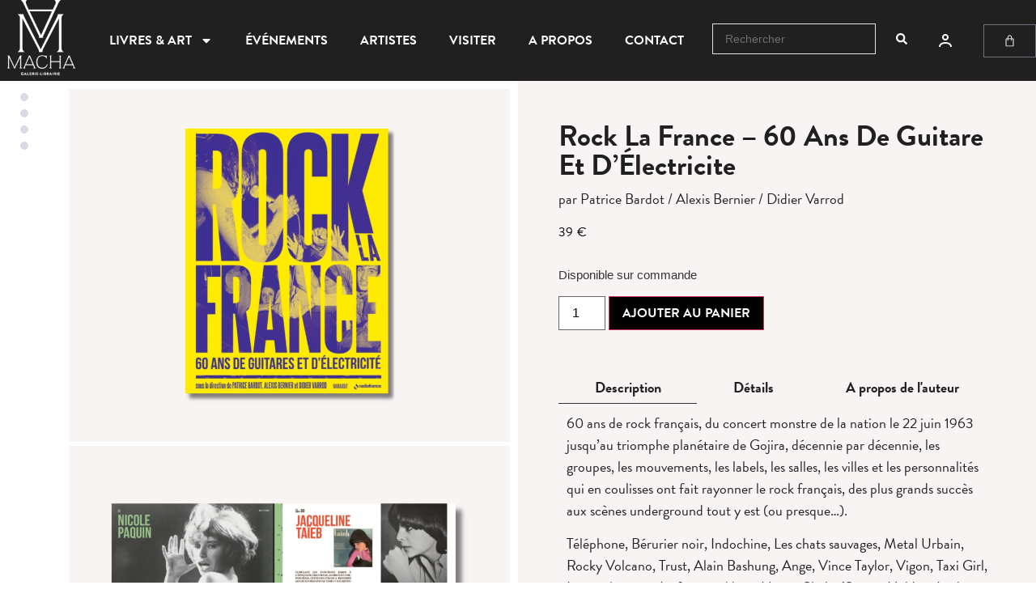

--- FILE ---
content_type: text/css; charset=utf-8
request_url: https://machagalerielibrairie.com/wp-content/uploads/elementor/css/post-160.css?ver=1768575141
body_size: 1624
content:
.elementor-160 .elementor-element.elementor-element-2e56e81.ob-is-breaking-bad > .elementor-container{justify-content:flex-start !important;flex-direction:row;}.elementor-160 .elementor-element.elementor-element-2e56e81.ob-is-breaking-bad.ob-bb-inner > .elementor-container{justify-content:flex-start !important;flex-direction:row;}.elementor-160 .elementor-element.elementor-element-2e56e81.ob-is-breaking-bad.ob-is-glider > .elementor-container.swiper-vertical{flex-direction:column;}.elementor-160 .elementor-element.elementor-element-2e56e81.ob-is-breaking-bad.ob-is-glider.ob-bb-inner > .elementor-container.swiper-vertical{flex-direction:column;}.elementor-160 .elementor-element.elementor-element-2e56e81.ob-is-breaking-bad.ob-bb-inner{width:100%;flex:unset;align-self:inherit;}.elementor-160 .elementor-element.elementor-element-dbed091.elementor-column{width:50%;align-self:inherit;cursor:default;}.elementor-160 .elementor-element.elementor-element-ae6944b .jet-woo-product-gallery-anchor-nav-controller{max-width:75px;margin-top:0px;}.elementor-160 .elementor-element.elementor-element-ae6944b .jet-woo-product-gallery-anchor-nav-items{max-width:calc(100% - 75px);}.elementor-160 .elementor-element.elementor-element-ae6944b .jet-woo-product-gallery__image-item+.jet-woo-product-gallery__image-item{margin-top:5px;}.elementor-160 .elementor-element.elementor-element-ae6944b .jet-woo-product-gallery .jet-woo-product-gallery__trigger:not( .jet-woo-product-gallery__image-link ){width:30px;height:30px;background-color:var( --e-global-color-e6505ec );}.elementor-160 .elementor-element.elementor-element-ae6944b .jet-woo-product-gallery .jet-woo-product-gallery__trigger:not( .jet-woo-product-gallery__image-link ) .jet-woo-product-gallery__trigger-icon{font-size:18px;color:var( --e-global-color-primary );}.elementor-160 .elementor-element.elementor-element-57b83c0:not(.elementor-motion-effects-element-type-background) > .elementor-widget-wrap, .elementor-160 .elementor-element.elementor-element-57b83c0 > .elementor-widget-wrap > .elementor-motion-effects-container > .elementor-motion-effects-layer{background-color:var( --e-global-color-e3f7551 );}.elementor-160 .elementor-element.elementor-element-57b83c0.elementor-column{width:50%;align-self:inherit;cursor:default;}.elementor-160 .elementor-element.elementor-element-57b83c0 > .elementor-element-populated{transition:background 0.3s, border 0.3s, border-radius 0.3s, box-shadow 0.3s;padding:50px 50px 50px 50px;}.elementor-160 .elementor-element.elementor-element-57b83c0 > .elementor-element-populated > .elementor-background-overlay{transition:background 0.3s, border-radius 0.3s, opacity 0.3s;}.elementor-160 .elementor-element.elementor-element-bca8484.ob-is-breaking-bad > .elementor-container{justify-content:flex-start !important;flex-direction:row;}.elementor-160 .elementor-element.elementor-element-bca8484.ob-is-breaking-bad.ob-bb-inner > .elementor-container{justify-content:flex-start !important;flex-direction:row;}.elementor-160 .elementor-element.elementor-element-bca8484.ob-is-breaking-bad.ob-is-glider > .elementor-container.swiper-vertical{flex-direction:column;}.elementor-160 .elementor-element.elementor-element-bca8484.ob-is-breaking-bad.ob-is-glider.ob-bb-inner > .elementor-container.swiper-vertical{flex-direction:column;}.elementor-160 .elementor-element.elementor-element-bca8484.ob-is-breaking-bad.ob-bb-inner{width:100%;flex:unset;align-self:inherit;}.elementor-160 .elementor-element.elementor-element-0bb15c1.elementor-column{align-self:inherit;cursor:default;}.elementor-widget-woocommerce-product-title .elementor-heading-title{font-family:var( --e-global-typography-primary-font-family ), Sans-serif;font-weight:var( --e-global-typography-primary-font-weight );line-height:var( --e-global-typography-primary-line-height );color:var( --e-global-color-primary );}.elementor-160 .elementor-element.elementor-element-cd311df .elementor-heading-title{font-family:var( --e-global-typography-a05d313-font-family ), Sans-serif;font-size:var( --e-global-typography-a05d313-font-size );font-weight:var( --e-global-typography-a05d313-font-weight );line-height:var( --e-global-typography-a05d313-line-height );}.elementor-160 .elementor-element.elementor-element-92106e0 > .elementor-widget-container{margin:-10px 0px 0px 0px;padding:0px 0px 0px 0px;}.elementor-160 .elementor-element.elementor-element-92106e0 .jet-listing-dynamic-field__content{color:var( --e-global-color-primary );font-family:var( --e-global-typography-140d0bb-font-family ), Sans-serif;font-size:var( --e-global-typography-140d0bb-font-size );font-weight:var( --e-global-typography-140d0bb-font-weight );text-align:left;}.elementor-160 .elementor-element.elementor-element-92106e0 .jet-listing-dynamic-field .jet-listing-dynamic-field__inline-wrap{width:auto;}.elementor-160 .elementor-element.elementor-element-92106e0 .jet-listing-dynamic-field .jet-listing-dynamic-field__content{width:auto;}.elementor-160 .elementor-element.elementor-element-92106e0 .jet-listing-dynamic-field{justify-content:flex-start;}.woocommerce .elementor-widget-woocommerce-product-price .price{color:var( --e-global-color-primary );font-family:var( --e-global-typography-primary-font-family ), Sans-serif;font-weight:var( --e-global-typography-primary-font-weight );line-height:var( --e-global-typography-primary-line-height );}.woocommerce .elementor-160 .elementor-element.elementor-element-887c9c2 .price{color:var( --e-global-color-text );font-family:var( --e-global-typography-primary-font-family ), Sans-serif;font-weight:var( --e-global-typography-primary-font-weight );line-height:var( --e-global-typography-primary-line-height );}.woocommerce .elementor-160 .elementor-element.elementor-element-887c9c2 .price ins{color:var( --e-global-color-accent );font-family:var( --e-global-typography-primary-font-family ), Sans-serif;font-weight:var( --e-global-typography-primary-font-weight );line-height:var( --e-global-typography-primary-line-height );}.elementor-widget-woocommerce-product-add-to-cart .added_to_cart{font-family:var( --e-global-typography-accent-font-family ), Sans-serif;font-weight:var( --e-global-typography-accent-font-weight );}.elementor-160 .elementor-element.elementor-element-9c92d7c .cart button, .elementor-160 .elementor-element.elementor-element-9c92d7c .cart .button{font-family:var( --e-global-typography-624a482-font-family ), Sans-serif;font-weight:var( --e-global-typography-624a482-font-weight );text-transform:var( --e-global-typography-624a482-text-transform );border-radius:0px 0px 0px 0px;background-color:var( --e-global-color-80d0e86 );transition:all 0.2s;}.elementor-160 .elementor-element.elementor-element-9c92d7c .quantity .qty{transition:all 0.2s;}.elementor-widget-jet-tabs > .elementor-widget-container > .jet-tabs > .jet-tabs__control-wrapper > .jet-tabs__control .jet-tabs__label-text{color:var( --e-global-color-text );}.elementor-widget-jet-tabs > .elementor-widget-container > .jet-tabs > .jet-tabs__control-wrapper > .jet-tabs-swiper-container > .swiper-wrapper > .jet-tabs__control .jet-tabs__label-text{color:var( --e-global-color-text );}.elementor-widget-jet-tabs > .elementor-widget-container > .jet-tabs > .jet-tabs__control-wrapper > .jet-tabs__control .jet-tabs__label-text, .elementor-widget-jet-tabs > .elementor-widget-container > .jet-tabs > .jet-tabs__control-wrapper > .jet-tabs-swiper-container > .swiper-wrapper > .jet-tabs__control .jet-tabs__label-text{font-family:var( --e-global-typography-primary-font-family ), Sans-serif;font-weight:var( --e-global-typography-primary-font-weight );line-height:var( --e-global-typography-primary-line-height );}.elementor-widget-jet-tabs > .elementor-widget-container > .jet-tabs > .jet-tabs__control-wrapper > .jet-tabs__control .jet-tabs__label-icon{color:var( --e-global-color-text );}.elementor-widget-jet-tabs > .elementor-widget-container > .jet-tabs > .jet-tabs__control-wrapper > .jet-tabs-swiper-container > .swiper-wrapper > .jet-tabs__control .jet-tabs__label-icon{color:var( --e-global-color-text );}.elementor-widget-jet-tabs > .elementor-widget-container > .jet-tabs > .jet-tabs__control-wrapper > .jet-tabs__control:hover .jet-tabs__label-text{color:var( --e-global-color-secondary );}.elementor-widget-jet-tabs > .elementor-widget-container > .jet-tabs > .jet-tabs__control-wrapper > .jet-tabs-swiper-container > .swiper-wrapper > .jet-tabs__control:hover .jet-tabs__label-text{color:var( --e-global-color-secondary );}.elementor-widget-jet-tabs > .elementor-widget-container > .jet-tabs > .jet-tabs__control-wrapper > .jet-tabs__control:hover .jet-tabs__label-text, .elementor-widget-jet-tabs > .elementor-widget-container > .jet-tabs > .jet-tabs__control-wrapper > .jet-tabs-swiper-container > .swiper-wrapper > .jet-tabs__control:hover .jet-tabs__label-text{font-family:var( --e-global-typography-primary-font-family ), Sans-serif;font-weight:var( --e-global-typography-primary-font-weight );line-height:var( --e-global-typography-primary-line-height );}.elementor-widget-jet-tabs > .elementor-widget-container > .jet-tabs > .jet-tabs__control-wrapper > .jet-tabs__control:hover .jet-tabs__label-icon{color:var( --e-global-color-secondary );}.elementor-widget-jet-tabs > .elementor-widget-container > .jet-tabs > .jet-tabs__control-wrapper > .jet-tabs-swiper-container > .swiper-wrapper > .jet-tabs__control:hover .jet-tabs__label-icon{color:var( --e-global-color-secondary );}.elementor-widget-jet-tabs > .elementor-widget-container > .jet-tabs > .jet-tabs__control-wrapper > .jet-tabs__control.active-tab .jet-tabs__label-text{color:var( --e-global-color-primary );}.elementor-widget-jet-tabs > .elementor-widget-container > .jet-tabs > .jet-tabs__control-wrapper > .jet-tabs-swiper-container > .swiper-wrapper > .jet-tabs__control.active-tab .jet-tabs__label-text{color:var( --e-global-color-primary );}.elementor-widget-jet-tabs > .elementor-widget-container > .jet-tabs > .jet-tabs__control-wrapper > .jet-tabs__control.active-tab .jet-tabs__label-text, .elementor-widget-jet-tabs > .elementor-widget-container > .jet-tabs > .jet-tabs__control-wrapper > .jet-tabs-swiper-container > .swiper-wrapper > .jet-tabs__control.active-tab .jet-tabs__label-text{font-family:var( --e-global-typography-primary-font-family ), Sans-serif;font-weight:var( --e-global-typography-primary-font-weight );line-height:var( --e-global-typography-primary-line-height );}.elementor-widget-jet-tabs > .elementor-widget-container > .jet-tabs > .jet-tabs__control-wrapper > .jet-tabs__control.active-tab .jet-tabs__label-icon{color:var( --e-global-color-primary );}.elementor-widget-jet-tabs > .elementor-widget-container > .jet-tabs > .jet-tabs__control-wrapper > .jet-tabs-swiper-container > .swiper-wrapper > .jet-tabs__control.active-tab .jet-tabs__label-icon{color:var( --e-global-color-primary );}.elementor-160 .elementor-element.elementor-element-848d4b1 > .elementor-widget-container > .jet-tabs > .jet-tabs__control-wrapper{background-color:var( --e-global-color-885b195 );align-self:stretch;flex-grow:1;}.elementor-160 .elementor-element.elementor-element-848d4b1 > .elementor-widget-container > .jet-tabs > .jet-tabs__content-wrapper{background-color:var( --e-global-color-885b195 );}.elementor-160 .elementor-element.elementor-element-848d4b1 > .elementor-widget-container > .jet-tabs > .jet-tabs__control-wrapper > .jet-tabs-swiper-container > .swiper-wrapper > .jet-tabs__control{align-self:stretch;}.elementor-160 .elementor-element.elementor-element-848d4b1 > .elementor-widget-container > .jet-tabs > .jet-tabs__control-wrapper > .jet-tabs__control{flex-grow:1;}.elementor-160 .elementor-element.elementor-element-848d4b1 > .elementor-widget-container > .jet-tabs > .jet-tabs__control-wrapper > .jet-tabs__control .jet-tabs__label-text, .elementor-160 .elementor-element.elementor-element-848d4b1 > .elementor-widget-container > .jet-tabs > .jet-tabs__control-wrapper > .jet-tabs-swiper-container > .swiper-wrapper > .jet-tabs__control .jet-tabs__label-text{font-family:var( --e-global-typography-3e9deaa-font-family ), Sans-serif;font-size:var( --e-global-typography-3e9deaa-font-size );font-weight:var( --e-global-typography-3e9deaa-font-weight );line-height:var( --e-global-typography-3e9deaa-line-height );}.elementor-160 .elementor-element.elementor-element-848d4b1 > .elementor-widget-container > .jet-tabs > .jet-tabs__control-wrapper > .jet-tabs__control, .elementor-160 .elementor-element.elementor-element-848d4b1 > .elementor-widget-container > .jet-tabs > .jet-tabs__control-wrapper > .jet-tabs-swiper-container > .swiper-wrapper > .jet-tabs__control{border-style:solid;border-width:0px 0px 0px 0px;}.elementor-160 .elementor-element.elementor-element-848d4b1 > .elementor-widget-container > .jet-tabs > .jet-tabs__control-wrapper > .jet-tabs__control.active-tab .jet-tabs__label-text{color:var( --e-global-color-primary );}.elementor-160 .elementor-element.elementor-element-848d4b1 > .elementor-widget-container > .jet-tabs > .jet-tabs__control-wrapper > .jet-tabs-swiper-container > .swiper-wrapper > .jet-tabs__control.active-tab .jet-tabs__label-text{color:var( --e-global-color-primary );}.elementor-160 .elementor-element.elementor-element-848d4b1 > .elementor-widget-container > .jet-tabs > .jet-tabs__control-wrapper > .jet-tabs__control.active-tab, .elementor-160 .elementor-element.elementor-element-848d4b1 > .elementor-widget-container > .jet-tabs > .jet-tabs__control-wrapper > .jet-tabs-swiper-container > .swiper-wrapper > .jet-tabs__control.active-tab{border-style:solid;border-width:0px 0px 1px 0px;}.elementor-160 .elementor-element.elementor-element-848d4b1 > .elementor-widget-container > .jet-tabs > .jet-tabs__content-wrapper > .jet-tabs__content{font-family:var( --e-global-typography-140d0bb-font-family ), Sans-serif;font-size:var( --e-global-typography-140d0bb-font-size );font-weight:var( --e-global-typography-140d0bb-font-weight );}.elementor-160 .elementor-element.elementor-element-e6437ba.elementor-column{width:100%;align-self:inherit;cursor:default;}.elementor-160 .elementor-element.elementor-element-e6437ba > .elementor-element-populated{padding:50px 50px 50px 50px;}.elementor-widget-woocommerce-product-upsell.elementor-wc-products ul.products li.product .woocommerce-loop-product__title{color:var( --e-global-color-primary );}.elementor-widget-woocommerce-product-upsell.elementor-wc-products ul.products li.product .woocommerce-loop-category__title{color:var( --e-global-color-primary );}.elementor-widget-woocommerce-product-upsell.elementor-wc-products ul.products li.product .woocommerce-loop-product__title, .elementor-widget-woocommerce-product-upsell.elementor-wc-products ul.products li.product .woocommerce-loop-category__title{font-family:var( --e-global-typography-primary-font-family ), Sans-serif;font-weight:var( --e-global-typography-primary-font-weight );line-height:var( --e-global-typography-primary-line-height );}.elementor-widget-woocommerce-product-upsell.elementor-wc-products .products > h2{color:var( --e-global-color-primary );font-family:var( --e-global-typography-primary-font-family ), Sans-serif;font-weight:var( --e-global-typography-primary-font-weight );line-height:var( --e-global-typography-primary-line-height );}.elementor-widget-woocommerce-product-upsell.elementor-wc-products ul.products li.product .price{color:var( --e-global-color-primary );font-family:var( --e-global-typography-primary-font-family ), Sans-serif;font-weight:var( --e-global-typography-primary-font-weight );line-height:var( --e-global-typography-primary-line-height );}.elementor-widget-woocommerce-product-upsell.elementor-wc-products ul.products li.product .price ins{color:var( --e-global-color-primary );}.elementor-widget-woocommerce-product-upsell.elementor-wc-products ul.products li.product .price ins .amount{color:var( --e-global-color-primary );}.elementor-widget-woocommerce-product-upsell.elementor-wc-products ul.products li.product .price del{color:var( --e-global-color-primary );}.elementor-widget-woocommerce-product-upsell.elementor-wc-products ul.products li.product .price del .amount{color:var( --e-global-color-primary );}.elementor-widget-woocommerce-product-upsell.elementor-wc-products ul.products li.product .price del {font-family:var( --e-global-typography-primary-font-family ), Sans-serif;font-weight:var( --e-global-typography-primary-font-weight );line-height:var( --e-global-typography-primary-line-height );}.elementor-widget-woocommerce-product-upsell.elementor-wc-products ul.products li.product .button{font-family:var( --e-global-typography-accent-font-family ), Sans-serif;font-weight:var( --e-global-typography-accent-font-weight );}.elementor-widget-woocommerce-product-upsell.elementor-wc-products .added_to_cart{font-family:var( --e-global-typography-accent-font-family ), Sans-serif;font-weight:var( --e-global-typography-accent-font-weight );}.elementor-160 .elementor-element.elementor-element-67d967b.elementor-wc-products  ul.products{grid-column-gap:20px;grid-row-gap:40px;}.elementor-160 .elementor-element.elementor-element-67d967b.elementor-wc-products ul.products li.product .woocommerce-loop-product__title, .elementor-160 .elementor-element.elementor-element-67d967b.elementor-wc-products ul.products li.product .woocommerce-loop-category__title{font-family:var( --e-global-typography-3e9deaa-font-family ), Sans-serif;font-size:var( --e-global-typography-3e9deaa-font-size );font-weight:var( --e-global-typography-3e9deaa-font-weight );line-height:var( --e-global-typography-3e9deaa-line-height );}.elementor-160 .elementor-element.elementor-element-67d967b.elementor-wc-products .products > h2{font-family:var( --e-global-typography-3b31191-font-family ), Sans-serif;font-size:var( --e-global-typography-3b31191-font-size );font-weight:var( --e-global-typography-3b31191-font-weight );line-height:var( --e-global-typography-3b31191-line-height );text-align:center;}.elementor-160 .elementor-element.elementor-element-67d967b.elementor-wc-products ul.products li.product .button{color:var( --e-global-color-e6505ec );background-color:var( --e-global-color-primary );font-family:var( --e-global-typography-624a482-font-family ), Sans-serif;font-weight:var( --e-global-typography-624a482-font-weight );text-transform:var( --e-global-typography-624a482-text-transform );border-radius:0px 0px 0px 0px;}.elementor-160 .elementor-element.elementor-element-67d967b.elementor-wc-products ul.products li.product span.onsale{display:block;}@media(max-width:1024px){.elementor-160 .elementor-element.elementor-element-57b83c0 > .elementor-element-populated{padding:25px 25px 25px 25px;}.elementor-widget-woocommerce-product-title .elementor-heading-title{line-height:var( --e-global-typography-primary-line-height );}.elementor-160 .elementor-element.elementor-element-cd311df .elementor-heading-title{font-size:var( --e-global-typography-a05d313-font-size );line-height:var( --e-global-typography-a05d313-line-height );}.elementor-160 .elementor-element.elementor-element-92106e0 .jet-listing-dynamic-field__content{font-size:var( --e-global-typography-140d0bb-font-size );}.woocommerce .elementor-widget-woocommerce-product-price .price{line-height:var( --e-global-typography-primary-line-height );}.woocommerce .elementor-160 .elementor-element.elementor-element-887c9c2 .price{line-height:var( --e-global-typography-primary-line-height );}.woocommerce .elementor-160 .elementor-element.elementor-element-887c9c2 .price ins{line-height:var( --e-global-typography-primary-line-height );}.elementor-widget-jet-tabs > .elementor-widget-container > .jet-tabs > .jet-tabs__control-wrapper > .jet-tabs__control .jet-tabs__label-text, .elementor-widget-jet-tabs > .elementor-widget-container > .jet-tabs > .jet-tabs__control-wrapper > .jet-tabs-swiper-container > .swiper-wrapper > .jet-tabs__control .jet-tabs__label-text{line-height:var( --e-global-typography-primary-line-height );}.elementor-widget-jet-tabs > .elementor-widget-container > .jet-tabs > .jet-tabs__control-wrapper > .jet-tabs__control:hover .jet-tabs__label-text, .elementor-widget-jet-tabs > .elementor-widget-container > .jet-tabs > .jet-tabs__control-wrapper > .jet-tabs-swiper-container > .swiper-wrapper > .jet-tabs__control:hover .jet-tabs__label-text{line-height:var( --e-global-typography-primary-line-height );}.elementor-widget-jet-tabs > .elementor-widget-container > .jet-tabs > .jet-tabs__control-wrapper > .jet-tabs__control.active-tab .jet-tabs__label-text, .elementor-widget-jet-tabs > .elementor-widget-container > .jet-tabs > .jet-tabs__control-wrapper > .jet-tabs-swiper-container > .swiper-wrapper > .jet-tabs__control.active-tab .jet-tabs__label-text{line-height:var( --e-global-typography-primary-line-height );}.elementor-160 .elementor-element.elementor-element-848d4b1 > .elementor-widget-container > .jet-tabs > .jet-tabs__control-wrapper > .jet-tabs__control .jet-tabs__label-text, .elementor-160 .elementor-element.elementor-element-848d4b1 > .elementor-widget-container > .jet-tabs > .jet-tabs__control-wrapper > .jet-tabs-swiper-container > .swiper-wrapper > .jet-tabs__control .jet-tabs__label-text{font-size:var( --e-global-typography-3e9deaa-font-size );line-height:var( --e-global-typography-3e9deaa-line-height );}.elementor-160 .elementor-element.elementor-element-848d4b1 > .elementor-widget-container > .jet-tabs > .jet-tabs__content-wrapper > .jet-tabs__content{font-size:var( --e-global-typography-140d0bb-font-size );}.elementor-widget-woocommerce-product-upsell.elementor-wc-products .products > h2{line-height:var( --e-global-typography-primary-line-height );}.elementor-widget-woocommerce-product-upsell.elementor-wc-products ul.products li.product .woocommerce-loop-product__title, .elementor-widget-woocommerce-product-upsell.elementor-wc-products ul.products li.product .woocommerce-loop-category__title{line-height:var( --e-global-typography-primary-line-height );}.elementor-widget-woocommerce-product-upsell.elementor-wc-products ul.products li.product .price{line-height:var( --e-global-typography-primary-line-height );}.elementor-widget-woocommerce-product-upsell.elementor-wc-products ul.products li.product .price del {line-height:var( --e-global-typography-primary-line-height );}.elementor-160 .elementor-element.elementor-element-67d967b.elementor-wc-products  ul.products{grid-column-gap:20px;grid-row-gap:40px;}.elementor-160 .elementor-element.elementor-element-67d967b.elementor-wc-products ul.products li.product .woocommerce-loop-product__title, .elementor-160 .elementor-element.elementor-element-67d967b.elementor-wc-products ul.products li.product .woocommerce-loop-category__title{font-size:var( --e-global-typography-3e9deaa-font-size );line-height:var( --e-global-typography-3e9deaa-line-height );}.elementor-160 .elementor-element.elementor-element-67d967b.elementor-wc-products .products > h2{font-size:var( --e-global-typography-3b31191-font-size );line-height:var( --e-global-typography-3b31191-line-height );}}@media(max-width:767px){.elementor-160 .elementor-element.elementor-element-dbed091.elementor-column{width:100%;}.elementor-160 .elementor-element.elementor-element-57b83c0.elementor-column{width:100%;}.elementor-widget-woocommerce-product-title .elementor-heading-title{line-height:var( --e-global-typography-primary-line-height );}.elementor-160 .elementor-element.elementor-element-cd311df .elementor-heading-title{font-size:var( --e-global-typography-a05d313-font-size );line-height:var( --e-global-typography-a05d313-line-height );}.elementor-160 .elementor-element.elementor-element-92106e0 .jet-listing-dynamic-field__content{font-size:var( --e-global-typography-140d0bb-font-size );}.woocommerce .elementor-widget-woocommerce-product-price .price{line-height:var( --e-global-typography-primary-line-height );}.woocommerce .elementor-160 .elementor-element.elementor-element-887c9c2 .price{line-height:var( --e-global-typography-primary-line-height );}.woocommerce .elementor-160 .elementor-element.elementor-element-887c9c2 .price ins{line-height:var( --e-global-typography-primary-line-height );}.elementor-widget-jet-tabs > .elementor-widget-container > .jet-tabs > .jet-tabs__control-wrapper > .jet-tabs__control .jet-tabs__label-text, .elementor-widget-jet-tabs > .elementor-widget-container > .jet-tabs > .jet-tabs__control-wrapper > .jet-tabs-swiper-container > .swiper-wrapper > .jet-tabs__control .jet-tabs__label-text{line-height:var( --e-global-typography-primary-line-height );}.elementor-widget-jet-tabs > .elementor-widget-container > .jet-tabs > .jet-tabs__control-wrapper > .jet-tabs__control:hover .jet-tabs__label-text, .elementor-widget-jet-tabs > .elementor-widget-container > .jet-tabs > .jet-tabs__control-wrapper > .jet-tabs-swiper-container > .swiper-wrapper > .jet-tabs__control:hover .jet-tabs__label-text{line-height:var( --e-global-typography-primary-line-height );}.elementor-widget-jet-tabs > .elementor-widget-container > .jet-tabs > .jet-tabs__control-wrapper > .jet-tabs__control.active-tab .jet-tabs__label-text, .elementor-widget-jet-tabs > .elementor-widget-container > .jet-tabs > .jet-tabs__control-wrapper > .jet-tabs-swiper-container > .swiper-wrapper > .jet-tabs__control.active-tab .jet-tabs__label-text{line-height:var( --e-global-typography-primary-line-height );}.elementor-160 .elementor-element.elementor-element-848d4b1 > .elementor-widget-container > .jet-tabs > .jet-tabs__control-wrapper > .jet-tabs__control .jet-tabs__label-text, .elementor-160 .elementor-element.elementor-element-848d4b1 > .elementor-widget-container > .jet-tabs > .jet-tabs__control-wrapper > .jet-tabs-swiper-container > .swiper-wrapper > .jet-tabs__control .jet-tabs__label-text{font-size:var( --e-global-typography-3e9deaa-font-size );line-height:var( --e-global-typography-3e9deaa-line-height );}.elementor-160 .elementor-element.elementor-element-848d4b1 > .elementor-widget-container > .jet-tabs > .jet-tabs__content-wrapper > .jet-tabs__content{font-size:var( --e-global-typography-140d0bb-font-size );}.elementor-widget-woocommerce-product-upsell.elementor-wc-products .products > h2{line-height:var( --e-global-typography-primary-line-height );}.elementor-widget-woocommerce-product-upsell.elementor-wc-products ul.products li.product .woocommerce-loop-product__title, .elementor-widget-woocommerce-product-upsell.elementor-wc-products ul.products li.product .woocommerce-loop-category__title{line-height:var( --e-global-typography-primary-line-height );}.elementor-widget-woocommerce-product-upsell.elementor-wc-products ul.products li.product .price{line-height:var( --e-global-typography-primary-line-height );}.elementor-widget-woocommerce-product-upsell.elementor-wc-products ul.products li.product .price del {line-height:var( --e-global-typography-primary-line-height );}.elementor-160 .elementor-element.elementor-element-67d967b.elementor-wc-products  ul.products{grid-column-gap:20px;grid-row-gap:40px;}.elementor-160 .elementor-element.elementor-element-67d967b.elementor-wc-products ul.products li.product .woocommerce-loop-product__title, .elementor-160 .elementor-element.elementor-element-67d967b.elementor-wc-products ul.products li.product .woocommerce-loop-category__title{font-size:var( --e-global-typography-3e9deaa-font-size );line-height:var( --e-global-typography-3e9deaa-line-height );}.elementor-160 .elementor-element.elementor-element-67d967b.elementor-wc-products .products > h2{font-size:var( --e-global-typography-3b31191-font-size );line-height:var( --e-global-typography-3b31191-line-height );text-align:center;}}@media(min-width:768px){.elementor-160 .elementor-element.elementor-element-57b83c0{width:56.332%;}.elementor-160 .elementor-element.elementor-element-e6437ba{width:10%;}}

--- FILE ---
content_type: text/css; charset=utf-8
request_url: https://machagalerielibrairie.com/wp-content/cache/min/1/wp-content/uploads/elementor/custom-icons/icomoon/style.css?ver=1768575098
body_size: 226
content:
@font-face{font-family:'icomoon';src:url(../../../../../../../../uploads/elementor/custom-icons/icomoon/fonts/icomoon.eot?vxa7p4);src:url('../../../../../../../../uploads/elementor/custom-icons/icomoon/fonts/icomoon.eot?vxa7p4#iefix') format('embedded-opentype'),url(../../../../../../../../uploads/elementor/custom-icons/icomoon/fonts/icomoon.ttf?vxa7p4) format('truetype'),url(../../../../../../../../uploads/elementor/custom-icons/icomoon/fonts/icomoon.woff?vxa7p4) format('woff'),url('../../../../../../../../uploads/elementor/custom-icons/icomoon/fonts/icomoon.svg?vxa7p4#icomoon') format('svg');font-weight:400;font-style:normal;font-display:swap}[class^="icon-"],[class*=" icon-"]{font-family:'icomoon'!important;speak:never;font-style:normal;font-weight:400;font-variant:normal;text-transform:none;line-height:1;-webkit-font-smoothing:antialiased;-moz-osx-font-smoothing:grayscale}.icon-basket:before{content:"\e900"}.icon-Heart:before{content:"\e901"}.icon-House:before{content:"\e902"}.icon-Search:before{content:"\e903"}.icon-User:before{content:"\e904"}

--- FILE ---
content_type: text/css; charset=utf-8
request_url: https://machagalerielibrairie.com/wp-content/uploads/elementor/css/post-184.css?ver=1768575141
body_size: 685
content:
.elementor-184 .elementor-element.elementor-element-318d3ce0.ob-is-breaking-bad > .elementor-container{justify-content:space-around !important;flex-direction:row;}.elementor-184 .elementor-element.elementor-element-318d3ce0.ob-is-breaking-bad.ob-bb-inner > .elementor-container{justify-content:space-around !important;flex-direction:row;}.elementor-184 .elementor-element.elementor-element-318d3ce0.ob-is-breaking-bad.ob-is-glider > .elementor-container.swiper-vertical{flex-direction:column;}.elementor-184 .elementor-element.elementor-element-318d3ce0.ob-is-breaking-bad.ob-is-glider.ob-bb-inner > .elementor-container.swiper-vertical{flex-direction:column;}.elementor-184 .elementor-element.elementor-element-318d3ce0.ob-is-breaking-bad.ob-bb-inner{width:100%;flex:unset;align-self:inherit;}.elementor-184 .elementor-element.elementor-element-42079baf.elementor-column{align-self:inherit;cursor:default;}.elementor-widget-icon-list .elementor-icon-list-item:not(:last-child):after{border-color:var( --e-global-color-text );}.elementor-widget-icon-list .elementor-icon-list-icon i{color:var( --e-global-color-primary );}.elementor-widget-icon-list .elementor-icon-list-icon svg{fill:var( --e-global-color-primary );}.elementor-widget-icon-list .elementor-icon-list-item > .elementor-icon-list-text, .elementor-widget-icon-list .elementor-icon-list-item > a{font-family:var( --e-global-typography-text-font-family ), Sans-serif;font-size:var( --e-global-typography-text-font-size );font-weight:var( --e-global-typography-text-font-weight );}.elementor-widget-icon-list .elementor-icon-list-text{color:var( --e-global-color-secondary );}.elementor-184 .elementor-element.elementor-element-7933d67a .elementor-icon-list-icon i{color:var( --e-global-color-secondary );transition:color 0.3s;}.elementor-184 .elementor-element.elementor-element-7933d67a .elementor-icon-list-icon svg{fill:var( --e-global-color-secondary );transition:fill 0.3s;}.elementor-184 .elementor-element.elementor-element-7933d67a{--e-icon-list-icon-size:2px;--icon-vertical-offset:0px;}.elementor-184 .elementor-element.elementor-element-7933d67a .elementor-icon-list-text{color:var( --e-global-color-text );transition:color 0.3s;}.elementor-184 .elementor-element.elementor-element-18cfb97c > .elementor-widget-wrap > .elementor-widget:not(.elementor-widget__width-auto):not(.elementor-widget__width-initial):not(:last-child):not(.elementor-absolute){margin-block-end:0px;}.elementor-184 .elementor-element.elementor-element-18cfb97c.elementor-column{align-self:inherit;cursor:default;}.elementor-184 .elementor-element.elementor-element-c79a395 .elementor-icon-list-icon i{color:var( --e-global-color-secondary );transition:color 0.3s;}.elementor-184 .elementor-element.elementor-element-c79a395 .elementor-icon-list-icon svg{fill:var( --e-global-color-secondary );transition:fill 0.3s;}.elementor-184 .elementor-element.elementor-element-c79a395{--e-icon-list-icon-size:2px;--icon-vertical-offset:0px;}.elementor-184 .elementor-element.elementor-element-c79a395 .elementor-icon-list-text{color:var( --e-global-color-text );transition:color 0.3s;}.elementor-184 .elementor-element.elementor-element-2a84697 > .elementor-widget-container{margin:0px 0px 0px 0px;padding:0px 0px 0px 0px;}.elementor-184 .elementor-element.elementor-element-2a84697 .jet-listing-dynamic-field__content{color:var( --e-global-color-text );font-family:var( --e-global-typography-text-font-family ), Sans-serif;font-size:var( --e-global-typography-text-font-size );font-weight:var( --e-global-typography-text-font-weight );text-align:left;}.elementor-184 .elementor-element.elementor-element-2a84697 .jet-listing-dynamic-field .jet-listing-dynamic-field__inline-wrap{width:auto;}.elementor-184 .elementor-element.elementor-element-2a84697 .jet-listing-dynamic-field .jet-listing-dynamic-field__content{width:auto;}.elementor-184 .elementor-element.elementor-element-2a84697 .jet-listing-dynamic-field{justify-content:flex-start;}.elementor-184 .elementor-element.elementor-element-2a84697 .jet-listing-dynamic-field__icon{color:var( --e-global-color-secondary );font-size:2px;}.elementor-184 .elementor-element.elementor-element-2a84697 .jet-listing-dynamic-field__icon :is(svg, path){fill:var( --e-global-color-secondary );}body:not(.rtl) .elementor-184 .elementor-element.elementor-element-2a84697 .jet-listing-dynamic-field__icon{margin-right:5px;}body.rtl .elementor-184 .elementor-element.elementor-element-2a84697 .jet-listing-dynamic-field__icon{margin-left:5px;}.elementor-184 .elementor-element.elementor-element-f006714 > .elementor-widget-container{margin:0px 0px 0px 0px;padding:0px 0px 0px 0px;}.elementor-184 .elementor-element.elementor-element-f006714 .jet-listing-dynamic-field__content{color:var( --e-global-color-text );font-family:var( --e-global-typography-text-font-family ), Sans-serif;font-size:var( --e-global-typography-text-font-size );font-weight:var( --e-global-typography-text-font-weight );text-align:left;}.elementor-184 .elementor-element.elementor-element-f006714 .jet-listing-dynamic-field .jet-listing-dynamic-field__inline-wrap{width:auto;}.elementor-184 .elementor-element.elementor-element-f006714 .jet-listing-dynamic-field .jet-listing-dynamic-field__content{width:auto;}.elementor-184 .elementor-element.elementor-element-f006714 .jet-listing-dynamic-field{justify-content:flex-start;}.elementor-184 .elementor-element.elementor-element-f006714 .jet-listing-dynamic-field__icon{color:var( --e-global-color-secondary );font-size:2px;}.elementor-184 .elementor-element.elementor-element-f006714 .jet-listing-dynamic-field__icon :is(svg, path){fill:var( --e-global-color-secondary );}body:not(.rtl) .elementor-184 .elementor-element.elementor-element-f006714 .jet-listing-dynamic-field__icon{margin-right:5px;}body.rtl .elementor-184 .elementor-element.elementor-element-f006714 .jet-listing-dynamic-field__icon{margin-left:5px;}@media(max-width:1024px){.elementor-widget-icon-list .elementor-icon-list-item > .elementor-icon-list-text, .elementor-widget-icon-list .elementor-icon-list-item > a{font-size:var( --e-global-typography-text-font-size );}.elementor-184 .elementor-element.elementor-element-2a84697 .jet-listing-dynamic-field__content{font-size:var( --e-global-typography-text-font-size );}.elementor-184 .elementor-element.elementor-element-f006714 .jet-listing-dynamic-field__content{font-size:var( --e-global-typography-text-font-size );}}@media(max-width:767px){.elementor-widget-icon-list .elementor-icon-list-item > .elementor-icon-list-text, .elementor-widget-icon-list .elementor-icon-list-item > a{font-size:var( --e-global-typography-text-font-size );}.elementor-184 .elementor-element.elementor-element-2a84697 .jet-listing-dynamic-field__content{font-size:var( --e-global-typography-text-font-size );}.elementor-184 .elementor-element.elementor-element-f006714 .jet-listing-dynamic-field__content{font-size:var( --e-global-typography-text-font-size );}}/* Start custom CSS for jet-listing-dynamic-field, class: .elementor-element-2a84697 */.elementor-184 .elementor-element.elementor-element-2a84697 a {color:var( --e-global-color-text );}/* End custom CSS */

--- FILE ---
content_type: application/javascript; charset=utf-8
request_url: https://cs.iubenda.com/cookie-solution/confs/js/62350762.js
body_size: -251
content:
_iub.csRC = { consApiKey: 'D68jbnkX1qHpofNU3oZINu8ct3W7qVIH', showBranding: true, publicId: '9c5ebce2-6db6-11ee-8bfc-5ad8d8c564c0', floatingGroup: false };
_iub.csEnabled = true;
_iub.csPurposes = [3,4,1,2];
_iub.cpUpd = 1725356276;
_iub.csT = 0.3;
_iub.googleConsentModeV2 = true;
_iub.totalNumberOfProviders = 9;
